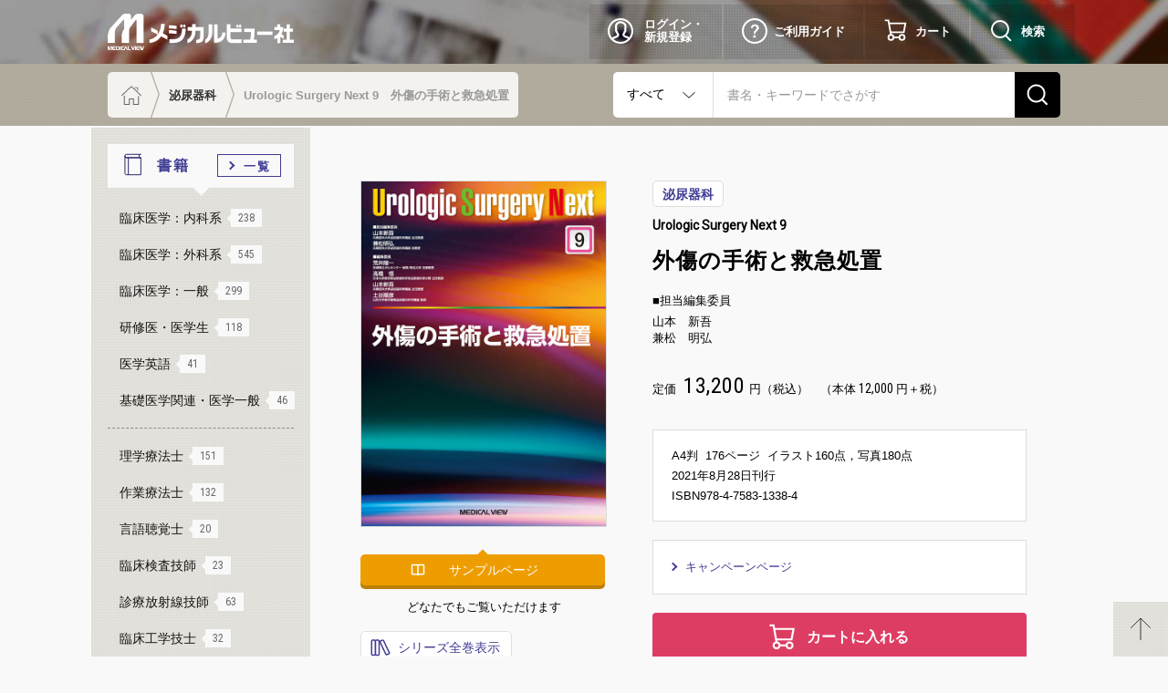

--- FILE ---
content_type: text/html; charset=UTF-8
request_url: https://www.medicalview.co.jp/catalog/ISBN978-4-7583-1338-4.html
body_size: 47750
content:
<!DOCTYPE html PUBLIC "-//W3C//DTD XHTML 1.0 Transitional//EN" "http://www.w3.org/TR/xhtml1/DTD/xhtml1-transitional.dtd">
<html xmlns="http://www.w3.org/1999/xhtml">
<head>
<meta charset="UTF-8">
<meta http-equiv="X-UA-COMPATIBLE" content="IE=edge">
<meta name="viewport" content="width=device-width">
<title>メジカルビュー社｜泌尿器科｜Urologic Surgery Next 9　外傷の手術と救急処置</title>
<!--Metadata-->
<meta name="description" content="近年めざましい進歩を遂げた泌尿器科手術の最前線を，第一線で活躍するエキスパートがオールカラーの豊富な写真・イラストとともにわかりやすく解説した『Urologic Surgery Next』シリーズ。シリーズを締めくくる第9巻は，泌尿器科臨床医として憶えておきたい外傷の手術と救急処置の手技をわかりやすく解説した専門医必携の一冊。"/>
<!--OGP-->
<meta property="og:type" content="website" />
<meta property="og:locale" content="ja_JP" />
<meta property="og:title" content="Urologic Surgery Next　9　外傷の手術と救急処置" />
<meta property="og:description" content="近年めざましい進歩を遂げた泌尿器科手術の最前線を，第一線で活躍するエキスパートがオールカラーの豊富な写真・イラストとともにわかりやすく解説した『Urologic Surgery Next』シリーズ。シリーズを締めくくる第9巻は，泌尿器科臨床医として憶えておきたい外傷の手術と救急処置の手技をわかりやすく解説した専門医必携の一冊。" />
<meta property="og:image" content="https://www.medicalview.co.jp/database/cover_image/book/ogp/ISBN978-4-7583-1338-4.png" />
<meta property="og:url" content="https://www.medicalview.co.jp/catalog/ISBN978-4-7583-1338-4.html" />
<meta property="og:site_name" content="メジカルビュー社" />

<meta name="twitter:card" content="summary_large_image" />
<meta name="twitter:url" content="https://www.medicalview.co.jp/catalog/ISBN978-4-7583-1338-4.html" />
<meta name="twitter:title" content="Urologic Surgery Next　9　外傷の手術と救急処置" />
<meta name="twitter:description" content="近年めざましい進歩を遂げた泌尿器科手術の最前線を，第一線で活躍するエキスパートがオールカラーの豊富な写真・イラストとともにわかりやすく解説した『Urologic Surgery Next』シリーズ。シリーズを締めくくる第9巻は，泌尿器科臨床医として憶えておきたい外傷の手術と救急処置の手技をわかりやすく解説した専門医必携の一冊。" />
<meta name="twitter:image:src" content="https://www.medicalview.co.jp/database/cover_image/book/ogp/ISBN978-4-7583-1338-4.png" />

<meta name="format-detection" content="telephone=no"><script type="text/javascript"><!--
  function oritatami2(id){
  	obj=(document.all)?document.all(id):((document.getElementById)?document.getElementById(id):null);
  	if(obj)	obj.style.display="block";
  }
  
  function j_cngImg(id){
  	obj=(document.all)?document.all(id):((document.getElementById)?document.getElementById(id):null);
  	if(obj)	document.jobun_img.src =(obj.style.display=="none")?"../img/books_jobun1.jpg":"../img/books_jobun2.jpg";
  }
  function m_cngImg(id){
  	obj=(document.all)?document.all(id):((document.getElementById)?document.getElementById(id):null);
  	if(obj)	document.mokuji_img.src =(obj.style.display=="none")?"../img/books_mokuji1.jpg":"../img/books_mokuji2.jpg";
  }
  //-->
</script>
<script>!function(d,s,id){var js,fjs=d.getElementsByTagName(s)[0],p=/^http:/.test(d.location)?'http':'https';if(!d.getElementById(id)){js=d.createElement(s);js.id=id;js.src=p+'://platform.twitter.com/widgets.js';fjs.parentNode.insertBefore(js,fjs);}}(document, 'script', 'twitter-wjs');</script>
<script>
  (function(i,s,o,g,r,a,m){i['GoogleAnalyticsObject']=r;i[r]=i[r]||function(){
  (i[r].q=i[r].q||[]).push(arguments)},i[r].l=1*new Date();a=s.createElement(o),
  m=s.getElementsByTagName(o)[0];a.async=1;a.src=g;m.parentNode.insertBefore(a,m)
  })(window,document,'script','//www.google-analytics.com/analytics.js','ga');
  
  ga('create', 'UA-1169880-1', 'auto');
  ga('send', 'pageview');
  
</script>

<!-- Google Tag Manager -->
<script>(function(w,d,s,l,i){w[l]=w[l]||[];w[l].push({'gtm.start':
new Date().getTime(),event:'gtm.js'});var f=d.getElementsByTagName(s)[0],
j=d.createElement(s),dl=l!='dataLayer'?'&l='+l:'';j.async=true;j.src=
'https://www.googletagmanager.com/gtm.js?id='+i+dl;f.parentNode.insertBefore(j,f);
})(window,document,'script','dataLayer','GTM-MCLVQVL');</script>
<!-- End Google Tag Manager -->

<script  src="https://code.jquery.com/jquery-3.6.0.min.js" integrity="sha256-/xUj+3OJU5yExlq6GSYGSHk7tPXikynS7ogEvDej/m4="  crossorigin="anonymous"></script>
<link rel="stylesheet" href="/assets/css/style.css">

</head>
<body id="detail">
<!-- Google Tag Manager (noscript) -->
<noscript><iframe src="https://www.googletagmanager.com/ns.html?id=GTM-MCLVQVL"
height="0" width="0" style="display:none;visibility:hidden"></iframe></noscript>
<!-- End Google Tag Manager (noscript) -->
  <!-- ヘッダー -->
  <header id="global-header">
	<section class="primary">
		<div class="logo"><a href="/">メジカルビュー社</a></div>
		<ul>
			<li class="user"><a href="/member/login01.php">ログイン・<br>新規登録</a></li>
				<li class="guide"><a href="/guide/index.php">ご利用ガイド</a></li>
			<li class="cart"><a href="/cart/cart01.php">カート</a></li>
			<li id="search_btn_1" class="search"><span><i></i><em class="open">検索</em><em class="close">閉じる</em></span></li>
			<li id="search_btn_2" class="search"><span><i></i><em class="open">検索</em><em class="close">閉じる</em></span></li>
			<li class="menu"><span><i></i><em class="open">メニュー</em><em class="close">閉じる</em></span></li>
		</ul>
	</section>
  <section class="secondary">
    <ul class="topicpath">
      <li class="home"><a href="/">ホーム</a></li>
      <li><a href="/catalog/bunyatop.php?c_no=24">泌尿器科</a></li>      <li><span>Urologic Surgery Next 9　外傷の手術と救急処置</span></li>
    </ul>
    <div id="searchform">
<form class="search" method="get" action="/catalog/list.php">
      <select name="keysel">
		<option value="2" selected>すべて</option>
		<option value="0" >書籍</option>
		<option value="1" >雑誌</option>
      </select>
      <input type="text" name="keyword" placeholder="書名・キーワードでさがす" value="">
      <input type="submit" name="search" value="検索">
    </form>
</div>  </section>
  </header>
  <!-- / ヘッダー -->
  <!--メイン-->
  <main>
    <article id="contents">
            <section class="title first">
        <ul class="state">
                                        <li><a href="/catalog/bunyatop.php?c_no=24">泌尿器科</a></li>        </ul>
        <p class="series">Urologic Surgery Next 9</p>                <h1>外傷の手術と救急処置</h1>
        <p class="sub"></p>
              </section>
      <section class="cover">
        <figure><a href="../database/cover_image/book/XX/ISBN978-4-7583-1338-4.jpg" target="_blank"><img src="../database/cover_image/book/X/ISBN978-4-7583-1338-4.jpg" alt="外傷の手術と救急処置"  /></a></figure>
        <ul class="primary">
                    
          <!-- ####### 立ち読みページSTART meclib > flipper > 表示なしとする (2016.08.01) -->
                    <li class="browse"><a href="/database/meclib/ISBN978-4-7583-1338-4/book/index.html">サンプルページ</a></li>
          <li style="width: 100%;"><p style="font-size: 13px; padding-top: 7px; text-align: center; display: block;">どなたでもご覧いただけます</p></li>
          
                    
          <!-- ####### 立ち読みページEND -->
          
                  </ul>
        <ul class="secondary">
                                                  <li class="series-all bt_seri"><a href="./series.php?id=series&code=SERI978-4-7583-1330-8">シリーズ全巻表示</a></li>
                              	
          	
                              <!-- <li class="movie"><a href="http://www.medicalview.co.jp/campaign3/uro_surg_next/index.php">キャンペーンページ</a></li> -->
                        
        </ul>
      </section>
      <section class="title">
                                <p class="author">
          <span>■担当編集委員</span>
          <span>山本　新吾<br />兼松　明弘</span>
        </p>
                      </section>
            <section class="purchase">
                <div class="price">定価  <b>13,200</b>円（税込）　（本体<em>12,000</em>円＋税）</div>
              </section>

      <section class="data">
        <ul>
                              <li>A4判&nbsp;&nbsp;176ページ&nbsp;&nbsp;イラスト160点，写真180点</li>
                                        <li>2021年8月28日刊行</li>
                              <li>ISBN978-4-7583-1338-4</li>
                              
        </ul>
      </section>
      
            <section class="data">
        <ul>
                              <li><a href="http://www.medicalview.co.jp/campaign3/uro_surg_next/index.php" class="arrow">キャンペーンページ</a></li>
                            </ul>
      </section>
       
      <section class="purchase">
                <div class="cart"><a href="../cart/cart01.php?id=add&isbn=ISBN978-4-7583-1338-4">カートに入れる</a></div>
                                <div class="ebook">
          <h2>電子版</h2>
          <ul>
                                    <li class="bt_ebook_isyojp"><a href="https://store.isho.jp/search/detail/pisbn/9784758313384" target="_blank">　　医書.jp　　</a></li>
                                                                                                                        <li class="bt_ebook_m2"><a href="http://ebookstore.m2plus.com/mproducts/9784758313384.html" target="_blank">m3.com電子書籍</a></li>
                                                                                  </ul>
        </div>
              </section>
      <hr class="sp">
      <section class="comment">
        <h2 class="bkread">憶えておきたい泌尿器外傷の手術と救急処置を豊富なイラストでエキスパートが解説！</h2>
        <p>近年めざましい進歩を遂げた泌尿器科手術の最前線を，第一線で活躍するエキスパートがオールカラーの豊富な写真・イラストとともにわかりやすく解説した『Urologic Surgery Next』シリーズ。<br />シリーズを締めくくる第9巻は，泌尿器科臨床医として憶えておきたい外傷の手術と救急処置の手技をわかりやすく解説した専門医必携の一冊。</p>
      </section>


            <section class="data">
        <p class="author">
          <span>■シリーズ編集委員<br />荒井陽一／髙橋　悟／山本新吾／土谷順彦</span>
        </p>
      </section>
      <!--henshuboxここまで-->
            <section class="social-button">
        <ul>
          <li><iframe src="//www.facebook.com/plugins/like.php?href=https%3A%2F%2Fwww.medicalview.co.jp%2Fcatalog%2FISBN978-4-7583-1338-4.html&amp;send=false&amp;layout=button&amp;width=75&amp;show_faces=false&amp;font&amp;colorscheme=light&amp;action=like&amp;height=22" scrolling="no" frameborder="0" style="border:none; overflow:hidden; width:75px; height:22px;" allowTransparency="true"></iframe></li>
          <li>
            <div style="width:70px;"><a href="https://twitter.com/share" class="twitter-share-button" data-lang="ja" data-count="none">ツイート</a></div>
          </li>
        </ul>
      </section>

      
            <hr>
            <section class="jobun show">
        <h2>序文</h2>
        <div class="text">
          「Urologic Surgery Next」シリーズ　刊行にあたって<br /><br />　近年の泌尿器科手術の進化はめざましい。既に普及しているエンドウロロジー，腹腔鏡手術は，機器の進歩と相まってさらに洗練されてきた。近年，手術支援ロボットの導入により泌尿器科手術はさらに大きく変貌した。前立腺全摘術の多くがロボット支援下に行われ，腎部分切除術や膀胱全摘術にも適応が拡大されてきている。このような背景を踏まえて，現在の泌尿器科手術の実際をまとめた新たな手術シリーズとして「Urologic Surgery Next」シリーズを刊行することとなった。<br />　本シリーズでは，これまで「Urologic Surgery」シリーズ全12巻（2000〜2002年），「新Urologic Surgery」シリーズ全8巻（2009〜2011年）が刊行され，いずれも好評を得てきた。最初のシリーズの刊行は泌尿器腹腔鏡手術の多くが保険収載されていなかった時期であり，第1巻としてエンドウロロジー，第2 巻として泌尿器腹腔鏡手術が上梓されている。次の新シリーズは臓器別・疾患別の構成となり，低侵襲手術の普及を反映して，各巻にエンドウロロジー，腹腔鏡手術，開放手術が併記して解説されている。<br />　前シリーズ刊行後の2012年は，ロボット支援腹腔鏡下前立腺全摘術が保険収載され，文字通り本邦におけるロボット手術元年となった。その後のロボット手術の普及は急速であり，標準手術の一つとして定着している。腹腔鏡手術においては，泌尿器腹腔鏡技術認定制度の発足後10年以上が経過し，より洗練された標準術式として進化してきた。細径尿管鏡の開発などによりエンドウロロジーもさらに進化を遂げている。今後，手術開発と教育は新たな局面を迎えていると言えよう。<br />　今回，シリーズ3作目として発刊される「Urologic Surgery Next」シリーズでは，最近の手術の進歩を踏まえ，以下の編集方針にて企画された。<br />1 . Urologic Surgeryシリーズの中でも進化した術式を重点的に解説する。<br />2 . 主にアプローチ別に構成し，必要な解剖，基本手技，トラブルシューティングなどを充実させる。<br />3 . 主要な術式では，テーマ・ポイントを絞った手術手技の解説を設ける。<br />4 . オープンサージャリーを一つの巻にまとめ，到達法，代表的な術式，血管処理，などを詳述する。<br />5 . これまでのシリーズと同様に，イラストを駆使して視覚的にわかりやすい記述とする。<br />　執筆は第一線で活躍されておられる若手の術者にお願いした。本シリーズが多くの泌尿器外科医の日々の研鑽に役立てられることを願っている。<br /><br />2018年3月<br />編集委員 <br />荒井陽一<br />髙橋　悟<br />山本新吾<br />土谷順彦<br /><br />--------------------------<br /><br />序文<br /><br />　Urologic Surgery Next No.9では「外傷の手術と救急処置」をテーマに，それぞれの分野の「超」エキスパートに依頼し，ご執筆いただいた。<br />　尿路性器の損傷はスポーツ，レジャー，仕事中など生活のあらゆる場面で起こりうる。転落事故や交通事故においては複数の臓器損傷のひとつとして認められるケースも多く，救急医，整形外科医，消化管外科医など他科との連携が重要な疾患である。<br />　外傷のほとんどのケースで，一刻の躊躇も許されない迅速な対応が要求されるが，その最初の一手としての処置を誤ってしまうと，その後の治療経過に大きな不利益をもたらしてしまうことも少なくなく，正確な知識と技量が必須と考えられる。そういう意味で，他巻でも同様ではあるが，本巻を参照されるときには是非とも各チャプターのカラム「DONOT」を見逃さずに，熟読してから実技に取りかかっていただきたい。<br />　特に従来比較的安易に尿道狭窄に対して繰り返されていた内尿道切開やブジーなどの経尿道的アプローチの適応はごく限られていることにも警鐘を鳴らしたい。尿道狭窄の治療は開放手術による尿道形成術のほうが，短期・長期ともに成績も優れていることが明らかとなっており，本巻では，尿道外傷とその手術方法について，総論，経陰茎的アプローチ（亀頭部・陰茎部），経会陰的アプローチ（球部・膜様部），経恥骨後式アプローチ（膜様部重症例）にわたって，詳細に解説いただいた。泌尿器科医向けに尿道外傷についてここまで充実した内容を記載している日本語書籍はいままでになかったはずである。<br />　本巻に収められているあらゆるパターンの尿路損傷を経験している泌尿器科医師はおそらく皆無，またはかなり特殊な環境で医療に従事されているごく少数であろうため，本巻を貴医局に是非一冊は常備しておくことをお薦めしたい。<br /><br />2021年7月<br />山本新吾<br />兼松明弘        </div>
        <div class="toggle-full-text">全文表示する</div>
        <div class="toggle-close-text">閉じる</div>
      </section>
      		
                  <section class="mokuji">
        <h2>目次</h2>
        <div class="text">I 腎外傷の手術と救急処置<br />　腎外傷の総論　　柳　雅人<br />　腎外傷に対するIVR　　小林　薫，山門亨一郎<br />　内視鏡的手技による腎出血の診断と治療　　和田里章悟，荒木元朗，那須保友<br /><br />Ⅱ 尿管損傷の手術　　安達尚宣<br /><br />Ⅲ 膀胱破裂の診断と治療　　井上幸治<br /><br />Ⅳ 尿道外傷の手術と尿道再建術<br />　尿道直腸瘻閉鎖術　　吉村耕治<br />　尿道外傷の診断と治療（総論）　　尾島健一郎，堀口明男<br />　尿道外傷（亀頭部・陰茎部）の手術　　新地祐介，堀口明男<br />　尿道形成術（球部・膜様部）　　兼松明弘<br />　経恥骨式アプローチによる後部尿道形成術　　加藤晴朗<br /><br />Ⅴ 陰嚢・精巣，陰茎の手術<br />　陰嚢・精巣外傷の手術　　八木橋祐亮<br />　陰茎外傷の診断・治療　　八木橋祐亮<br />　陰茎再建術　　篠原信雄<br />　フルニエ壊疽の診断・手術　　亀井　潤</div>
        <div class="toggle-full-text">全文表示する</div>
        <div class="toggle-close-text">閉じる</div>
      </section>
            <!-- 関連するオススメ書籍 -->
       
                  <!--naiyoboxここまで-->
      <!-- 関連するお勧め書籍 -->
            <!-- 最近チェックした書籍・雑誌 -->
          </article>
    <!-- /#contents -->
    <!-- サイドバー -->
    <aside id="sidebar">
    <nav class="book">
      <h2>書籍<a href="/catalog/bkichiran.php" class="book_all"><span>一覧</span></a></h2>
      <ul class="category">
      <li>
        <span>臨床医学：内科系<em>-</em></span>
            <ul class="sub">
              <li><a href="/catalog/bunyatop.php?c_no=1">内科一般<em>-</em></a></li>
              <li><a href="/catalog/bunyatop.php?c_no=2">呼吸器内科<em>-</em></a></li>
              <li><a href="/catalog/bunyatop.php?c_no=3">循環器内科<em>-</em></a></li>
              <li><a href="/catalog/bunyatop.php?c_no=4">消化器内科<em>-</em></a></li>
              <li><a href="/catalog/bunyatop.php?c_no=5">血液・造血器<em>-</em></a></li>
              <li><a href="/catalog/bunyatop.php?c_no=6">腎臓・透析<em>-</em></a></li>
              <li><a href="/catalog/bunyatop.php?c_no=7">脳神経内科・精神医学<em>-</em></a></li>
              <li><a href="/catalog/bunyatop.php?c_no=8">内分泌・代謝／糖尿病<em>-</em></a></li>
              <li><a href="/catalog/bunyatop.php?c_no=9">感染症<em>-</em></a></li>
              <li><a href="/catalog/bunyatop.php?c_no=10">アレルギー・膠原病・リウマチ<em>-</em></a></li>
              <li><a href="/catalog/bunyatop.php?c_no=11">皮膚科<em>-</em></a></li>
              <li><a href="/catalog/bunyatop.php?c_no=12">小児科・新生児<em>-</em></a></li>
              <li><a href="/catalog/bunyatop.php?c_no=13">老年医学<em>-</em></a></li>
            </ul>
        </li>
       <li>
        <span>臨床医学：外科系<em>-</em></span>
            <ul class="sub">
              <li><a href="/catalog/bunyatop.php?c_no=14">外科一般<em>-</em></a></li>
              <li><a href="/catalog/bunyatop.php?c_no=15">脳神経外科<em>-</em></a></li>
              <li><a href="/catalog/bunyatop.php?c_no=16">心臓血管外科<em>-</em></a></li>
              <li><a href="/catalog/bunyatop.php?c_no=17">胸部外科・呼吸器外科<em>-</em></a></li>
              <li><a href="/catalog/bunyatop.php?c_no=18">消化器外科<em>-</em></a></li>
              <li><a href="/catalog/bunyatop.php?c_no=19">整形外科<em>-</em></a></li>
              <li><a href="/catalog/bunyatop.php?c_no=20">産婦人科・周産期医学<em>-</em></a></li>
              <li><a href="/catalog/bunyatop.php?c_no=21">小児外科<em>-</em></a></li>
              <li><a href="/catalog/bunyatop.php?c_no=22">眼科<em>-</em></a></li>
              <li><a href="/catalog/bunyatop.php?c_no=23">耳鼻咽喉科<em>-</em></a></li>
              <li><a href="/catalog/bunyatop.php?c_no=24">泌尿器科<em>-</em></a></li>
              <li><a href="/catalog/bunyatop.php?c_no=25">形成外科<em>-</em></a></li>
              <li><a href="/catalog/bunyatop.php?c_no=26">麻酔科<em>-</em></a></li>
            </ul>
        </li>
       <li>
        <span>臨床医学：一般<em>-</em></span>
            <ul class="sub">
              <li><a href="/catalog/bunyatop.php?c_no=27">救急医学・集中医療<em>-</em></a></li>
              <li><a href="/catalog/bunyatop.php?c_no=28">画像医学・放射線医学<em>-</em></a></li>
              <li><a href="/catalog/bunyatop.php?c_no=29">総合診療・プライマリケア<em>-</em></a></li>
              <li><a href="/catalog/bunyatop.php?c_no=30">リハビリテーション医学<em>-</em></a></li>
              <li><a href="/catalog/bunyatop.php?c_no=31">診断学<em>-</em></a></li>
              <li><a href="/catalog/bunyatop.php?c_no=32">臨床検査<em>-</em></a></li>
              <li><a href="/catalog/bunyatop.php?c_no=33">癌・腫瘍・緩和ケア<em>-</em></a></li>
              <li><a href="/catalog/bunyatop.php?c_no=34">薬物療法<em>-</em></a></li>
              <li><a href="/catalog/bunyatop.php?c_no=35">輸液・輸血<em>-</em></a></li>
              <li><a href="/catalog/bunyatop.php?c_no=36">臨床医学一般<em>-</em></a></li>
            </ul>
        </li>

        <li>
          <span>研修医・医学生<em>-</em></span>
          <ul class="sub">
              <li><a href="/catalog/bunyatop.php?c_no=37">研修医向け<em>-</em></a></li>
              <li><a href="/catalog/bunyatop.php?c_no=38">医学生向け<em>-</em></a></li>
          </ul>
        </li>
        <li>
          <span>医学英語<em>-</em></span>
          <ul class="sub">
            <li><a href="/catalog/bunyatop.php?c_no=39">医学英語<em>-</em></a></li>
          </ul>
        </li>
        <li>
          <span>基礎医学関連・医学一般<em>-</em></span>
          <ul class="sub">
              <li><a href="/catalog/bunyatop.php?c_no=40">基礎医学関連<em>-</em></a></li>
              <li><a href="/catalog/bunyatop.php?c_no=41">医学一般<em>-</em></a></li>
          </ul>
        </li>
        <li><a href="/catalog/bunyatop.php?c_no=42">理学療法士<em>-</em></a></li>
        <li><a href="/catalog/bunyatop.php?c_no=43">作業療法士<em>-</em></a></li>
        <li><a href="/catalog/bunyatop.php?c_no=44">言語聴覚士<em>-</em></a></li>
        <li><a href="/catalog/bunyatop.php?c_no=45">臨床検査技師<em>-</em></a></li>
        <li><a href="/catalog/bunyatop.php?c_no=46">診療放射線技師<em>-</em></a></li>
        <li><a href="/catalog/bunyatop.php?c_no=47">臨床工学技士<em>-</em></a></li>
        <li><a href="/catalog/bunyatop.php?c_no=48">看護師<em>-</em></a></li>
        <li><a href="/catalog/bunyatop.php?c_no=49">糖尿病療養指導士<em>-</em></a></li>
        <li><a href="/catalog/bunyatop.php?c_no=50">柔道整復師<em>-</em></a></li>
        <li><a href="/catalog/bunyatop.php?c_no=51">薬学<em>-</em></a></li>

      </ul>
      <ul class="banner">
        <li class="textbook"><a href="/textbook/">教科書・サブテキスト</a></li>
        <li class="book-dl"><a href="/textbook_download/">教科書採用特典ページ</a></li>
      </ul>
    </nav>
    <nav class="journal">
      <h2>雑誌</h2>
      <ul class="category">
		<li><a href="/catalog/jnoya.php?id=parent&code=SERIE978-M-17541-1997">Heart View</a></li>
		<li><a href="/catalog/jnoya.php?id=parent&code=SERIE978-M-09471-1996">臨床画像</a></li>
		<li><a href="/catalog/jnoya.php?id=parent&code=SERIE978-M-12363-1996">関節外科</a></li>
		<li><a href="/catalog/jnoya.php?id=parent&code=SERIE978-M-18611-1996">Mebio</a></li>
      </ul>
      <ul class="banner">
        <li class="subscription"><a href="/jnnenkan/">年間購読のご案内</a></li>
        <li class="advertising"><a href="/advertising/">広告掲載のお問い合わせ</a></li>
      </ul>
    </nav>
<!--
    <div class="tw-timeline">
	    <a class="twitter-timeline" href="https://twitter.com/MV_eigyo" data-lang="en" data-tweet-limit="3" data-width="100%" data-height="400">Tweets by @MV_eigyo</a> <script async src="https://platform.twitter.com/widgets.js" charset="utf-8"></script>
    </div>
-->
    <nav class="other">
      <ul class="banner">
        <li class="e-service"><a href="/sns/">メジカルビュー社のSNS</a></li>
      </ul>
    </nav>

    <nav class="other">
      <ul class="banner">
        <li class="campaign"><a href="/campaign/">キャンペーン</a></li>
        <li class="e-service"><a href="/eservice/">電子系サービス</a></li>
        <li class="mailnews"><a href="/mailnews/mailnews01.php">メールニュース登録</a></li>
      </ul>
    </nav>
    <nav class="other">
      <ul class="banner">
        <li class="mokuroku"><a href="/mokuroku/">目録・カタログ</a></li>
        <li class="campaign"><a href="/campaign/stedmans/">ステッドマン医学辞典<br />ラインアップ</a></li>
      </ul>
    </nav>
    <nav class="other">
      <ul class="banner">
        <li class="jobinfo"><a href="/jobinfo/index.php">求人情報</a></li>
      </ul>
    </nav>

  </aside>
  <!-- /#sidebar -->  </main>
  <!-- / メイン -->
  <!--フッター-->

  <footer id="global-footer">
	<div class="back-to-top">ページトップへ</div>
	<section class="social">
		<div class="tw_fb"><a href="/sns/index.php">メジカルビュー社のSNS</a></div>
		<div class="line-stamp"><a href="https://store.line.me/stickershop/product/3500220/" target="_blank">メジカルビュー社LINEスタンプ</a></div>
	</section>
	<nav>
		<ul>
			<li><a href="/mailform/">お問い合わせ</a></li>
			<li><a href="/guide/bkshop.php">取り扱い書店</a></li>
			<li><a href="/quotation/">著作物の引用他</a></li>
			<li><a href="/corrigenda/">正誤表</a></li>
		</ul>
		<ul>
			<li><a href="/corporate/">会社案内</a></li>
			<li><a href="/jobinfo/index.php">求人情報</a></li>
			<li><a href="/privacypolicy/">個人情報保護方針</a></li>
			<li><a href="/socialpolicy/">ソーシャルメディアポリシー</a></li>
			<li><a href="/guide/kiyaku.php">利用規約</a></li>
			<li><a href="/guide/tokutei.php">特定商取引について</a></li>		
		</ul>
	</nav>
	<div class="copyright">&copy; 2000 MEDICAL VIEW CO.,LTD.</div>
</footer><!-- /#global-footer -->

<div id="nav-modal">
	<div class="bg"></div>

	<div id="nav-modal-search">
    <form class="search" method="get" action="/catalog/list.php">
      <select name="keysel">
		<option value="2" selected>すべて</option>
		<option value="0" >書籍</option>
		<option value="1" >雑誌</option>
      </select>
      <input type="text" name="keyword" placeholder="書名・キーワードでさがす" value="">
      <input type="submit" name="search" value="検索">
    </form>
		<hr>
		<section class="directory">
			<nav class="book">
				<h2>書籍</h2>
				<ul class="category">
					<li>
				         <span>臨床医学：内科系</span>
				            <ul class="sub">
				              <li><a href="/catalog/bunyatop.php?c_no=1">内科一般</a></li>
				              <li><a href="/catalog/bunyatop.php?c_no=2">呼吸器内科</a></li>
				              <li><a href="/catalog/bunyatop.php?c_no=3">循環器内科</a></li>
				              <li><a href="/catalog/bunyatop.php?c_no=4">消化器内科</a></li>
				              <li><a href="/catalog/bunyatop.php?c_no=5">血液・造血器</a></li>
				              <li><a href="/catalog/bunyatop.php?c_no=6">腎臓・透析</a></li>
				              <li><a href="/catalog/bunyatop.php?c_no=7">脳神経内科・精神医学</a></li>
				              <li><a href="/catalog/bunyatop.php?c_no=8">内分泌・代謝／糖尿病</a></li>
				              <li><a href="/catalog/bunyatop.php?c_no=9">感染症</a></li>
				              <li><a href="/catalog/bunyatop.php?c_no=10">アレルギー・膠原病・リウマチ</a></li>
				              <li><a href="/catalog/bunyatop.php?c_no=11">皮膚科</a></li>
				              <li><a href="/catalog/bunyatop.php?c_no=12">小児科・新生児</a></li>
				              <li><a href="/catalog/bunyatop.php?c_no=13">老年医学</a></li>
				            </ul>
				        </li>
				        <li>
				          <span>臨床医学：外科系</span>
				          <ul class="sub">
				              <li><a href="/catalog/bunyatop.php?c_no=14">外科一般</a></li>
				              <li><a href="/catalog/bunyatop.php?c_no=15">脳神経外科</a></li>
				              <li><a href="/catalog/bunyatop.php?c_no=16">心臓血管外科</a></li>
				              <li><a href="/catalog/bunyatop.php?c_no=17">胸部外科・呼吸器外科</a></li>
				              <li><a href="/catalog/bunyatop.php?c_no=18">消化器外科</a></li>
				              <li><a href="/catalog/bunyatop.php?c_no=19">整形外科</a></li>
				              <li><a href="/catalog/bunyatop.php?c_no=20">産婦人科・周産期医学</a></li>
				              <li><a href="/catalog/bunyatop.php?c_no=21">小児外科</a></li>
				              <li><a href="/catalog/bunyatop.php?c_no=22">眼科</a></li>
				              <li><a href="/catalog/bunyatop.php?c_no=23">耳鼻咽喉科</a></li>
				              <li><a href="/catalog/bunyatop.php?c_no=24">泌尿器科</a></li>
				              <li><a href="/catalog/bunyatop.php?c_no=25">形成外科</a></li>
				              <li><a href="/catalog/bunyatop.php?c_no=26">麻酔科</a></li>
				            </ul>
				        </li>
				        <li>
				          <span>臨床医学：一般</span>
				          <ul class="sub">
				              <li><a href="/catalog/bunyatop.php?c_no=27">救急医学・集中医療</a></li>
				              <li><a href="/catalog/bunyatop.php?c_no=28">画像医学・放射線医学</a></li>
				              <li><a href="/catalog/bunyatop.php?c_no=29">総合診療・プライマリケア</a></li>
				              <li><a href="/catalog/bunyatop.php?c_no=30">リハビリテーション医学</a></li>
				              <li><a href="/catalog/bunyatop.php?c_no=31">診断学</a></li>
				              <li><a href="/catalog/bunyatop.php?c_no=32">臨床検査</a></li>
				              <li><a href="/catalog/bunyatop.php?c_no=33">癌・腫瘍・緩和ケア</a></li>
				              <li><a href="/catalog/bunyatop.php?c_no=34">薬物療法</a></li>
				              <li><a href="/catalog/bunyatop.php?c_no=35">輸液・輸血</a></li>
				              <li><a href="/catalog/bunyatop.php?c_no=36">臨床医学一般</a></li>
				            </ul>
				        </li>
				        <li>
				          <span>研修医・医学生</span>
				          <ul class="sub">
				              <li><a href="/catalog/bunyatop.php?c_no=37">研修医向け</a></li>
				              <li><a href="/catalog/bunyatop.php?c_no=38">医学生向け</a></li>
				          </ul>
				        </li>
				        <li><a href="/catalog/bunyatop.php?c_no=39">医学英語</a></li>
				        <li>
				          <span>基礎医学関連・医学一般</span>
				          <ul class="sub">
				              <li><a href="/catalog/bunyatop.php?c_no=40">基礎医学関連</a></li>
				              <li><a href="/catalog/bunyatop.php?c_no=41">医学一般</a></li>
				          </ul>
				        </li>
				</ul>
				<ul class="category">
				        <li><a href="/catalog/bunyatop.php?c_no=42">理学療法士</a></li>
				        <li><a href="/catalog/bunyatop.php?c_no=43">作業療法士</a></li>
				        <li><a href="/catalog/bunyatop.php?c_no=44">言語聴覚士</a></li>
				        <li><a href="/catalog/bunyatop.php?c_no=45">臨床検査技師</a></li>
				        <li><a href="/catalog/bunyatop.php?c_no=46">診療放射線技師</a></li>
				        <li><a href="/catalog/bunyatop.php?c_no=47">臨床工学技士</a></li>
				        <li><a href="/catalog/bunyatop.php?c_no=48">看護師</a></li>
				        <li><a href="/catalog/bunyatop.php?c_no=49">糖尿病療養指導士</a></li>
				        <li><a href="/catalog/bunyatop.php?c_no=50">柔道整復師</a></li>
				        <li><a href="/catalog/bunyatop.php?c_no=51">薬学</a></li>
				</ul>
				<ul class="category">
					<li><a href="/textbook/">教科書・サブテキスト</a></li>
				</ul>
			</nav>
			<nav class="journal">
				<h2>雑誌</h2>
				<ul class="category">
					<li><a href="/catalog/jnoya.php?id=parent&code=SERIE978-M-17541-1997">Heart View</a></li>
					<li><a href="/catalog/jnoya.php?id=parent&code=SERIE978-M-09471-1996">臨床画像</a></li>
					<li><a href="/catalog/jnoya.php?id=parent&code=SERIE978-M-12363-1996">関節外科</a></li>
					<li><a href="/catalog/jnoya.php?id=parent&code=SERIE978-M-18611-1996">Mebio</a></li>
				</ul>
			</nav>
		</section>
	</div>
	
	<div id="nav-modal-menu">
	<nav class="book">
		<h2>書籍</h2>
			<ul class="second">
				<li><span>臨床医学</span>
					<ul class="third">
				              <li><a href="/catalog/bunyatop.php?c_no=1">内科一般</a></li>
				              <li><a href="/catalog/bunyatop.php?c_no=2">呼吸器内科</a></li>
				              <li><a href="/catalog/bunyatop.php?c_no=3">循環器内科</a></li>
				              <li><a href="/catalog/bunyatop.php?c_no=4">消化器内科</a></li>
				              <li><a href="/catalog/bunyatop.php?c_no=5">血液・造血器</a></li>
				              <li><a href="/catalog/bunyatop.php?c_no=6">腎臓・透析</a></li>
				              <li><a href="/catalog/bunyatop.php?c_no=7">脳神経内科・精神医学</a></li>
				              <li><a href="/catalog/bunyatop.php?c_no=8">内分泌・代謝／糖尿病</a></li>
				              <li><a href="/catalog/bunyatop.php?c_no=9">感染症</a></li>
				              <li><a href="/catalog/bunyatop.php?c_no=10">アレルギー・膠原病・リウマチ</a></li>
				              <li><a href="/catalog/bunyatop.php?c_no=11">皮膚科</a></li>
				              <li><a href="/catalog/bunyatop.php?c_no=12">小児科・新生児</a></li>
				              <li><a href="/catalog/bunyatop.php?c_no=13">老年医学</a></li>
				              <li class="bg2"><a href="/catalog/bunyatop.php?c_no=14">外科一般</a></li>
				              <li class="bg2"><a href="/catalog/bunyatop.php?c_no=15">脳神経外科</a></li>
				              <li class="bg2"><a href="/catalog/bunyatop.php?c_no=16">心臓血管外科</a></li>
				              <li class="bg2"><a href="/catalog/bunyatop.php?c_no=17">胸部外科・呼吸器外科</a></li>
				              <li class="bg2"><a href="/catalog/bunyatop.php?c_no=18">消化器外科</a></li>
				              <li class="bg2"><a href="/catalog/bunyatop.php?c_no=19">整形外科</a></li>
				              <li class="bg2"><a href="/catalog/bunyatop.php?c_no=20">産婦人科・周産期医学</a></li>
				              <li class="bg2"><a href="/catalog/bunyatop.php?c_no=21">小児外科</a></li>
				              <li class="bg2"><a href="/catalog/bunyatop.php?c_no=22">眼科</a></li>
				              <li class="bg2"><a href="/catalog/bunyatop.php?c_no=23">耳鼻咽喉科</a></li>
				              <li class="bg2"><a href="/catalog/bunyatop.php?c_no=24">泌尿器科</a></li>
				              <li class="bg2"><a href="/catalog/bunyatop.php?c_no=25">形成外科</a></li>
				              <li class="bg2"><a href="/catalog/bunyatop.php?c_no=26">麻酔科</a></li>
				              <li><a href="/catalog/bunyatop.php?c_no=27">救急医学・集中医療</a></li>
				              <li><a href="/catalog/bunyatop.php?c_no=28">画像医学・放射線医学</a></li>
				              <li><a href="/catalog/bunyatop.php?c_no=29">総合診療・プライマリケア</a></li>
				              <li><a href="/catalog/bunyatop.php?c_no=30">リハビリテーション医学</a></li>
				              <li><a href="/catalog/bunyatop.php?c_no=31">診断学</a></li>
				              <li><a href="/catalog/bunyatop.php?c_no=32">臨床検査</a></li>
				              <li><a href="/catalog/bunyatop.php?c_no=33">癌・腫瘍・緩和ケア</a></li>
				              <li><a href="/catalog/bunyatop.php?c_no=34">薬物療法</a></li>
				              <li><a href="/catalog/bunyatop.php?c_no=35">輸液・輸血</a></li>
				              <li><a href="/catalog/bunyatop.php?c_no=36">臨床医学一般</a></li>
					</ul>
				</li>
				<li><span>研修医・医学生</span>
					<ul class="third">
				              <li><a href="/catalog/bunyatop.php?c_no=37">研修医向け</a></li>
				              <li><a href="/catalog/bunyatop.php?c_no=38">医学生向け</a></li>
					</ul>
				</li>
				<li><span>医学英語</span>
					<ul class="third">
				            <li><a href="/catalog/bunyatop.php?c_no=39">医学英語</a></li>
					</ul>
				</li>
				<li><span>基礎医学関連・医学一般</span>
					<ul class="third">
				              <li><a href="/catalog/bunyatop.php?c_no=40">基礎医学関連</a></li>
				              <li><a href="/catalog/bunyatop.php?c_no=41">医学一般</a></li>
					</ul>
				</li>
				<li>
					<ul class="third">
					        <li><a href="/catalog/bunyatop.php?c_no=42">理学療法士</a></li>
					        <li><a href="/catalog/bunyatop.php?c_no=43">作業療法士</a></li>
					        <li><a href="/catalog/bunyatop.php?c_no=44">言語聴覚士</a></li>
					        <li><a href="/catalog/bunyatop.php?c_no=45">臨床検査技師</a></li>
					        <li><a href="/catalog/bunyatop.php?c_no=46">診療放射線技師</a></li>
					        <li><a href="/catalog/bunyatop.php?c_no=47">臨床工学技士</a></li>
					        <li><a href="/catalog/bunyatop.php?c_no=48">看護師</a></li>
					        <li><a href="/catalog/bunyatop.php?c_no=49">糖尿病療養指導士</a></li>
					        <li><a href="/catalog/bunyatop.php?c_no=50">柔道整復師</a></li>
					</ul>
				</li>
				<li><span>薬学</span>
					<ul class="third">
				            <li><a href="/catalog/bunyatop.php?c_no=51">薬学</a></li>
					</ul>
				</li>
			</ul>
			
      <ul class="banner">
        <li class="textbook"><a href="/textbook/">教科書・サブテキスト</a></li>
        <li class="book-dl"><a href="/textbook_download/">教科書採用特典</a></li>
      </ul>
		</nav>
		<nav class="journal">
			<h2>雑誌</h2>
			<ul class="second">
				<li>
					<ul class="third">
						<li><a href="/catalog/jnoya.php?id=parent&code=SERIE978-M-17541-1997">Heart View</a></li>
						<li><a href="/catalog/jnoya.php?id=parent&code=SERIE978-M-09471-1996">臨床画像</a></li>
						<li><a href="/catalog/jnoya.php?id=parent&code=SERIE978-M-12363-1996">関節外科</a></li>
						<li><a href="/catalog/jnoya.php?id=parent&code=SERIE978-M-18611-1996">Mebio</a></li>
					</ul>
					<ul class="banner">
		        <li class="subscription"><a href="/jnnenkan/">年間購読のご案内</a></li>
		        <li class="advertising"><a href="/advertising/">広告掲載のお問い合わせ</a></li>
		      </ul>
				</li>	
			</ul>
		</nav>
		
		<nav>
			<ul class="second">
				<li>
					<ul class="banner">
		        <li class="campaign"><a href="/campaign/">キャンペーン</a></li>
		        <li class="e-service"><a href="/eservice/">電子系サービス</a></li>
		        <li class="mailnews"><a href="/mailnews/mailnews01.php">メールニュース登録</a></li>
		      </ul>
				</li>	
			</ul>
		</nav>
		<nav>
			<ul class="second">
				<li>
					<ul class="banner">
		        <li class="mokuroku"><a href="/mokuroku/">目録・カタログ</a></li>
		        <li class="campaign"><a href="/campaign/stedmans/">ステッドマン医学辞典ラインアップ</a></li>
		      </ul>
				</li>	
			</ul>
		</nav>
		<nav>
			<ul class="second">
				<li>
					<ul class="banner">
		        <li class="jobinfo"><a href="/jobinfo/index.php">求人情報</a></li>
		      </ul>
				</li>	
			</ul>
		</nav>
	</div>
</div><!-- /#nav-modal -->

<script src="/assets/js/main.min.js"></script>
<script src="/assets/js/login.js"></script>
<script src="/assets/js/sidebar.js"></script>
<script src="/assets/js/viewport.js"></script>
<script src="https://cdn.jsdelivr.net/npm/lazyload@2.0.0-rc.2/lazyload.min.js"></script>
<script>  
$(function() {
    $('img.lazyload').lazyload({
        effect : 'fadeIn',
        effect_speed: 2000
    });
});  
</script>

<div id="fb-root"></div>
<script>(function(d, s, id) {
  var js, fjs = d.getElementsByTagName(s)[0];
  if (d.getElementById(id)) return;
  js = d.createElement(s); js.id = id;
  js.src = "//connect.facebook.net/ja_JP/sdk.js#xfbml=1&version=v2.4";
  fjs.parentNode.insertBefore(js, fjs);
}(document, 'script', 'facebook-jssdk'));</script>
<script>!function(d,s,id){var js,fjs=d.getElementsByTagName(s)[0],p=/^http:/.test(d.location)?'http':'https';if(!d.getElementById(id)){js=d.createElement(s);js.id=id;js.src=p+'://platform.twitter.com/widgets.js';fjs.parentNode.insertBefore(js,fjs);}}(document, 'script', 'twitter-wjs');</script>

  <script src="/assets/js/slider.js"></script>
<script> 

$(".jobun .toggle-close-text").on('click',function(){
	$(".jobun").removeClass("show");
	$(".jobun").height("100px")
});

$(".shohyo .toggle-close-text").on('click',function(){
	$(".shohyo").removeClass("show");
	$(".shohyo").height("100px")
});

$(".mokuji .toggle-close-text").on('click',function(){
	$(".mokuji").removeClass("show");
	$(".mokuji").height("100px")
});
</script>

<script>
//変数の設定
var $body = $('body');

//スクロール量を保存
var scrollTop;

//スクロールを固定
function bodyFixedOn() {
  scrollTop = $(window).scrollTop();
  
  $body.css({
    position: 'fixed',
    top: -scrollTop
  });
}

//スクロールの固定を解除
function bodyFixedOff() {
  $body.css({
    position: '',
    top: ''
  });
  
  $(window).scrollTop(scrollTop);
}	

$(function () {
  $('#openModal').click(function(){
      $('#modalArea').fadeIn();
      bodyFixedOn();
  });
  $('#closeModal , #modalBg').click(function(){
    $('#modalArea').fadeOut();
    bodyFixedOff();
  });
});
</script>

<div>

<!-- メイン -->
<style>
main.modal {
   width: auto;
}
main.modal article#contents {
    width: 100%;
    padding: 15px 15px;
}

/* モーダルCSS */
.modalArea {
  display: none;
  position: fixed;
  z-index: 10000; /*サイトによってここの数値は調整 */
  top: 0;
  left: 0;
  width: 100%;
  height: 100%;
}

.modalBg {
  width: 100%;
  height: 100%;
  background-color: rgba(30,30,30,0.9);
}

.modalWrapper {
  position: absolute;
  top: 50%;
  left: 50%;
  transform:translate(-50%,-50%);
  width: 90%;
  max-width: 700px;
  padding: 10px 30px;
  background-color: #fff;
  height : 90%;
  overflow : auto;
}

.closeModal {
  position: absolute;
  top: 0;
  right: 0;
  width: 40px;
  height: 40px;
  cursor: pointer;
  background: rgba(223,178,43,1.0);
}

.closeModal::before, .closeModal::after {
  content: "";
  position: absolute;
  top: 50%;
  left: 50%;
  width: 2px;
  height: 25px;
  background: #fff; /* バツ印の色 */
}
 
.closeModal::before {
  transform: translate(-50%,-50%) rotate(45deg);
}
 
.closeModal::after {
  transform: translate(-50%,-50%) rotate(-45deg);
}

</style>

<!-- モーダルエリアここから -->
<section id="modalArea" class="modalArea">
  <div id="modalBg" class="modalBg"></div>
  <div class="modalWrapper">
	  
<main class="modal" id="modal">
	<article id="contents">
		<section class="user-revision-content2">
			<h3 class="head-title">会員登録されている方</h3>
      <form method="post">
        <div class="txt-box">
          <p>メールアドレスとパスワードを入力してログインしてください。</p>
          <!--<p><a href="login02.php" class="arrow">パスワードを忘れた方はこちら</a></p>-->
        </div>
			  <div class="form-set">
          <label class="form-title short" for="mail">メールアドレス</label>
          <input name="usermail" type="text" id="mail" class="large" maxlength="50" size="38" value=""/>
			  </div>
			  <div class="form-set">
          <label class="form-title short" for="pass">パスワード</label>
          <input name="userpass" type="password" id="pass" class="large" maxlength="50" size="38" />
          <p class="formcome short">        
            <div class="input-box">
              <input name="auto" type="checkbox" value="1"  id="a1"/>
              <label for="a1" class="checkbox checkbox2" for="">次回から自動的にログイン</label>
            </div>
          </p>
        </div>
        <div class="txt-box">
          <p><span class="red">注）共有パソコンの方はチェックを外してください。</span></p>
        </div>
  			<div class="bottom-btns">
  				<div class="btn">
    				<input type="submit" value="ログイン" id="submit" name="login">
  				</div>
  		  </div>
      </form>
		</section>
		<section class="user-revision-content2">
			<h3 class="head-title">会員登録されていない方</h3>
			<div class="txt-box">
        <p>会員登録されると次回からお客様情報をご入力いただく必要がありません。<br>また，購入履歴の確認ができる便利な機能がご利用いただけます。</p>
        <p><a href="/guide/kojin.php" class="arrow">個人情報の取り扱いについてはこちら</a></p>
			</div>
			<div class="bottom-btns">
				<div class="btn">
          <form action="/member/kaiin00.php" method="post"><input type="submit" value="新規会員登録" id="submit"></form>
				</div>
			</div>
		</section>
	</article>
</main>

    <div id="closeModal" class="closeModal"></div>
  </div>
</section>
<!-- モーダルエリアここまで -->


</div>
</body>
</html>

--- FILE ---
content_type: image/svg+xml
request_url: https://www.medicalview.co.jp/assets/img/header/search_arrow_white.svg
body_size: 287
content:
<svg id="icon_arrow.svg" xmlns="http://www.w3.org/2000/svg" width="14" height="8" viewBox="0 0 14 8">
  <defs>
    <style>
      .cls-1 {
        fill: none;
        stroke: #fff;
        stroke-width: 1px;
        fill-rule: evenodd;
      }
    </style>
  </defs>
  <path id="arrow" class="cls-1" d="M789.016,103l-6.516,6.013L775.984,103" transform="translate(-775.469 -101.781)"/>
</svg>


--- FILE ---
content_type: image/svg+xml
request_url: https://www.medicalview.co.jp/assets/img/sidebar/campaign.svg
body_size: 739
content:
<?xml version="1.0" encoding="utf-8"?>
<!-- Generator: Adobe Illustrator 23.1.1, SVG Export Plug-In . SVG Version: 6.00 Build 0)  -->
<svg version="1.1" id="レイヤー_1" xmlns="http://www.w3.org/2000/svg" xmlns:xlink="http://www.w3.org/1999/xlink" x="0px"
	 y="0px" viewBox="0 0 30 30" style="enable-background:new 0 0 30 30;" xml:space="preserve">
<style type="text/css">
	.st0{fill:none;stroke:#FFFFFF;stroke-miterlimit:10;}
</style>
<title>campaign</title>
<g>
	<g id="レイヤー_3">
		<g id="_14.speaker">
			<path class="st0" d="M15,8.5l-2.8,1.8H6.7c-1.5,0-2.8,1.2-2.8,2.8v3.7c0,1.5,1.2,2.8,2.8,2.8h5.5l2.8,1.8l6.5,3.7V4.8L15,8.5z"/>
			<line class="st0" x1="12.2" y1="10.4" x2="12.2" y2="17.1"/>
			<path class="st0" d="M21.5,11.8h2.1c0.6,0,1,0.4,1.1,1c0,0,0,0,0,0v4.3c0,0.6-0.4,1-1,1.1c0,0,0,0,0,0h-2.2"/>
		</g>
	</g>
</g>
</svg>


--- FILE ---
content_type: image/svg+xml
request_url: https://www.medicalview.co.jp/assets/img/header/search_arrow_black.svg
body_size: 287
content:
<svg id="icon_arrow.svg" xmlns="http://www.w3.org/2000/svg" width="14" height="8" viewBox="0 0 14 8">
  <defs>
    <style>
      .cls-1 {
        fill: none;
        stroke: #000;
        stroke-width: 1px;
        fill-rule: evenodd;
      }
    </style>
  </defs>
  <path id="arrow" class="cls-1" d="M789.016,103l-6.516,6.013L775.984,103" transform="translate(-775.469 -101.781)"/>
</svg>


--- FILE ---
content_type: application/javascript
request_url: https://www.medicalview.co.jp/assets/js/slider.js
body_size: 603
content:
 $(function () {	
	//ホームのキャンペーンのカルーセル（slick を使用）
	
	$('#detail #contents').find('.relation .slider').slick(
	{
		infinite: false,
		slidesToShow: 4,
		//autoplay: true,
		nextArrow: '<span class="slick-next"></span>',
		prevArrow: '<span class="slick-prev"></span>',
		
		responsive: [{
			breakpoint: 768,
			settings: {
				slidesToShow: 3
			}
		}]
	});
	
	$('#detail #contents').find('.history .slider').slick(
	{
		infinite: false,
		slidesToShow: 4,
		//autoplay: true,
		nextArrow: '<span class="slick-next"></span>',
		prevArrow: '<span class="slick-prev"></span>',
		
		responsive: [{
			breakpoint: 768,
			settings: {
				slidesToShow: 3
			}
		}]
	})
	
});


--- FILE ---
content_type: image/svg+xml
request_url: https://www.medicalview.co.jp/assets/img/sidebar/e-service.svg
body_size: 429
content:
<svg id="レイヤー_1" data-name="レイヤー 1" xmlns="http://www.w3.org/2000/svg" viewBox="0 0 30 30"><defs><style>.cls-1,.cls-3{fill:none;}.cls-1{stroke:#fff;stroke-miterlimit:10;}.cls-2{fill:#fff;}</style></defs><title>e-service</title><rect class="cls-1" x="3.3" y="6.74" width="23.4" height="16.51" rx="1.42" ry="1.42" transform="translate(30 0) rotate(90)"/><line class="cls-1" x1="6.74" y1="22.38" x2="23.26" y2="22.38"/><circle class="cls-2" cx="15" cy="24.59" r="0.91"/><rect class="cls-3" width="30" height="30"/></svg>

--- FILE ---
content_type: image/svg+xml
request_url: https://www.medicalview.co.jp/assets/img/detail/series-all.svg
body_size: 803
content:
<?xml version="1.0" encoding="utf-8"?>
<!-- Generator: Adobe Illustrator 24.0.1, SVG Export Plug-In . SVG Version: 6.00 Build 0)  -->
<svg version="1.1" id="movie.svg" xmlns="http://www.w3.org/2000/svg" xmlns:xlink="http://www.w3.org/1999/xlink" x="0px" y="0px"
	 viewBox="0 0 22.1 22.1" style="enable-background:new 0 0 22.1 22.1;" xml:space="preserve">
<style type="text/css">
	.st0{fill:none;stroke:#403D94;stroke-width:1.5;stroke-linecap:square;}
</style>
<path class="st0" d="M2.5,3h1.7c0.7,0,1.2,0.5,1.2,1.2v14.2c0,0.7-0.5,1.2-1.2,1.2H2.5c-0.7,0-1.2-0.5-1.2-1.2V4.2
	C1.3,3.5,1.9,3,2.5,3z"/>
<path class="st0" d="M6.7,3h1.7c0.7,0,1.2,0.5,1.2,1.2v14.2c0,0.7-0.5,1.2-1.2,1.2H6.7c-0.7,0-1.2-0.5-1.2-1.2V4.2
	C5.5,3.5,6,3,6.7,3z"/>
<path class="st0" d="M11.3,3.9l1.6-0.7c0.6-0.3,1.3,0,1.6,0.6l6.1,12.8c0.3,0.6,0,1.3-0.6,1.6l-1.6,0.7c-0.6,0.3-1.3,0-1.6-0.6
	L10.7,5.5C10.4,4.9,10.7,4.2,11.3,3.9z"/>
</svg>


--- FILE ---
content_type: image/svg+xml
request_url: https://www.medicalview.co.jp/assets/img/common/cart.svg
body_size: 512
content:
<svg xmlns="http://www.w3.org/2000/svg" viewBox="0 0 32 32"><defs><style>.cls-1,.cls-2{fill:none;}.cls-1{stroke:#fff;stroke-miterlimit:10;stroke-width:2px;}</style></defs><title>cart</title><g id="レイヤー_2" data-name="レイヤー 2"><g id="レイヤー_3" data-name="レイヤー 3"><polyline class="cls-1" points="8.5 8 28 8 26 18.5 10.5 18.5"/><polyline class="cls-1" points="4 4.5 8 4.5 11 21.5"/><circle class="cls-1" cx="11" cy="24.5" r="3"/><circle class="cls-1" cx="24" cy="24.5" r="3"/><line class="cls-1" x1="14" y1="24.5" x2="21" y2="24.5"/><rect class="cls-2" width="32" height="32"/></g></g></svg>

--- FILE ---
content_type: image/svg+xml
request_url: https://www.medicalview.co.jp/assets/img/detail/list.svg
body_size: 360
content:
<svg id="list.svg" xmlns="http://www.w3.org/2000/svg" width="17" height="16" viewBox="0 0 17 16">
  <rect id="bar" x="4" width="13" height="2"/>
  <rect id="dot" width="2" height="2"/>
  <rect id="bar-2" data-name="bar" x="4" y="7" width="13" height="2"/>
  <rect id="dot-2" data-name="dot" y="7" width="2" height="2"/>
  <rect id="bar-3" data-name="bar" x="4" y="14" width="13" height="2"/>
  <rect id="dot-3" data-name="dot" y="14" width="2" height="2"/>
</svg>


--- FILE ---
content_type: image/svg+xml
request_url: https://www.medicalview.co.jp/assets/img/footer/back-to-top.svg
body_size: 380
content:
<svg xmlns="http://www.w3.org/2000/svg" viewBox="0 0 79.58 79.58"><defs><style>.cls-1,.cls-2{fill:none;}.cls-1{stroke:#000;stroke-miterlimit:10;}</style></defs><title>back-to-top</title><g id="レイヤー_2" data-name="レイヤー 2"><g id="レイヤー_3" data-name="レイヤー 3"><polyline class="cls-1" points="25.5 38.24 39.79 23.95 54.08 38.24"/><line class="cls-1" x1="39.79" y1="23.95" x2="39.79" y2="55.63"/><rect class="cls-2" width="79.58" height="79.58"/></g></g></svg>

--- FILE ---
content_type: image/svg+xml
request_url: https://www.medicalview.co.jp/assets/img/header/ico-user.svg
body_size: 1725
content:
<?xml version="1.0" encoding="utf-8"?>
<!-- Generator: Adobe Illustrator 24.0.1, SVG Export Plug-In . SVG Version: 6.00 Build 0)  -->
<svg version="1.1" id="レイヤー_1" xmlns="http://www.w3.org/2000/svg" xmlns:xlink="http://www.w3.org/1999/xlink" x="0px"
	 y="0px" viewBox="0 0 26 26" style="enable-background:new 0 0 26 26;" xml:space="preserve">
<style type="text/css">
	.st0{fill:#FFFFFF;}
	.st1{fill-rule:evenodd;clip-rule:evenodd;fill:#FFFFFF;}
</style>
<title>ico-user</title>
<g id="Icon-User">
	<path class="st0" d="M5,22.1c-0.1,0-0.2,0-0.4-0.1c-0.5-0.2-0.8-0.8-0.6-1.3C4.6,19.5,5.8,19,7,18.4l0.3-0.1
		c0.6-0.2,1.8-0.8,2.1-1.1v-0.6c-0.6-0.6-1-1.4-1.2-2.2c-0.5-0.6-0.9-1.4-0.9-2.2c0,0,0-0.1,0-0.1c0-0.4,0.1-0.9,0.3-1.3
		C7.4,10,7.3,9.3,7.3,8.5C7.3,5.2,9.7,3,13.2,3c1,0,2,0.3,2.9,0.9c1.7,0.5,3,2.4,3,4.6c0,0.8-0.1,1.7-0.3,2.5
		c0.2,0.3,0.2,0.7,0.3,1.1c0,0.9-0.3,1.8-1,2.4c-0.2,0.8-0.5,1.5-1.1,2.1v0.5c0.3,0.2,1.1,0.5,1.6,0.7l0.2,0.1
		c1.5,0.5,3.1,1.1,3.7,2.7c0.2,0.5-0.1,1.1-0.6,1.3c-0.5,0.2-1.1-0.1-1.3-0.6c-0.3-0.7-1.4-1.1-2.5-1.5l-0.2-0.1
		c-1.3-0.5-2.8-1.1-2.8-2.5v-1.1c0-0.3,0.1-0.6,0.3-0.7c0.5-0.4,0.7-1,0.8-1.6c0-0.3,0.2-0.6,0.4-0.7c0.3-0.2,0.5-0.6,0.5-1
		c0-0.2-0.1-0.3-0.2-0.5c-0.2-0.2-0.2-0.6-0.1-0.8c0.2-0.8,0.3-1.5,0.3-2.3c0-1.4-0.8-2.6-1.6-2.7c-0.2,0-0.3-0.1-0.5-0.2
		c-0.5-0.4-1.1-0.6-1.7-0.6c-2.5,0-3.9,1.3-3.9,3.5c0,0.7,0.1,1.5,0.3,2.3c0.1,0.3,0,0.5-0.1,0.7c-0.1,0.2-0.2,0.4-0.2,0.6
		c0,0.4,0.2,0.8,0.6,1.1c0.2,0.2,0.3,0.4,0.3,0.6c0.1,0.6,0.4,1.2,0.9,1.6c0.2,0.2,0.4,0.5,0.4,0.8v1.1c0,1.5-1.7,2.2-3.3,2.9
		l-0.3,0.1C6.9,20.7,6.1,21,6,21.4C5.8,21.8,5.4,22.1,5,22.1z"/>
</g>
<path id="circle" class="st1" d="M13,0c7.2,0,13,5.8,13,13s-5.8,13-13,13S0,20.2,0,13S5.8,0,13,0z M13,1.9c6.1,0,11.1,5,11.1,11.1
	s-5,11.1-11.1,11.1c-6.1,0-11.1-5-11.1-11.1C1.9,6.9,6.9,1.9,13,1.9L13,1.9z"/>
</svg>


--- FILE ---
content_type: image/svg+xml
request_url: https://www.medicalview.co.jp/assets/img/sidebar/advertising.svg
body_size: 685
content:
<svg xmlns="http://www.w3.org/2000/svg" viewBox="0 0 30 30"><defs><style>.cls-1,.cls-3{fill:none;}.cls-1{stroke:#fff;stroke-miterlimit:10;}.cls-2{fill:#fff;}</style></defs><title>advertising</title><g id="レイヤー_2" data-name="レイヤー 2"><g id="レイヤー_1-2" data-name="レイヤー 1"><path class="cls-1" d="M28,27l-1.86-6.34a12.5,12.5,0,1,0-4,4.61Z"/><path class="cls-2" d="M14,19.53l-.68-1.93H9.55l-.68,1.93h-1L11,11h.76l3.13,8.54ZM11.43,12.3,9.82,16.81H13Z"/><path class="cls-2" d="M21.4,18.74a3,3,0,0,1-2.16.79H16.32V11h2.92a3,3,0,0,1,2.16.79c.89.89.84,2.2.84,3.39S22.29,17.85,21.4,18.74Zm-.63-6.31a2.23,2.23,0,0,0-1.68-.62H17.23v6.9h1.86a2.23,2.23,0,0,0,1.68-.62c.58-.61.56-1.88.56-2.92S21.35,13,20.77,12.43Z"/><rect class="cls-3" width="30" height="30"/></g></g></svg>

--- FILE ---
content_type: application/javascript
request_url: https://www.medicalview.co.jp/assets/js/viewport.js
body_size: 536
content:
$(function(){
  var ua = navigator.userAgent;
  if((ua.indexOf('iPhone') > 0) || ua.indexOf('iPod') > 0 || (ua.indexOf('Android') > 0 && ua.indexOf('Mobile') > 0)){
    $('meta[name="viewport"]').attr('content', 'width=device-width,user-scalable=no,maximum-scale=1');
  } else {
    $('meta[name="viewport"]').attr('content', 'width=device-width,user-scalable=no,maximum-scale=1');
  }
});

var agent = window.navigator.userAgent.toLowerCase();
var ipad = agent.indexOf('ipad') > -1 || agent.indexOf('macintosh') > -1 && 'ontouchend' in document;
if(ipad == true){
    $('meta[name="viewport"]').attr('content', 'width=1000,initial-scale=1');
}

--- FILE ---
content_type: image/svg+xml
request_url: https://www.medicalview.co.jp/assets/img/detail/e-book.svg
body_size: 489
content:
<svg xmlns="http://www.w3.org/2000/svg" viewBox="0 0 30 30"><defs><style>.cls-1,.cls-3{fill:none;}.cls-1{stroke:#444;stroke-miterlimit:10;}.cls-2{fill:#444;}</style></defs><title>e-book</title><g id="レイヤー_2" data-name="レイヤー 2"><g id="レイヤー_3" data-name="レイヤー 3"><rect class="cls-1" x="2.71" y="6.33" width="24.58" height="17.34" rx="1.42" ry="1.42" transform="translate(30 0) rotate(90)"/><line class="cls-1" x1="6.33" y1="22.75" x2="23.67" y2="22.75"/><circle class="cls-2" cx="15" cy="25.07" r="0.95"/><rect class="cls-3" width="30" height="30"/></g></g></svg>

--- FILE ---
content_type: image/svg+xml
request_url: https://www.medicalview.co.jp/assets/img/sidebar/journal.svg
body_size: 564
content:
<svg id="レイヤー_1" data-name="レイヤー 1" xmlns="http://www.w3.org/2000/svg" viewBox="0 0 30 30"><defs><style>.cls-1,.cls-2,.cls-3{fill:none;}.cls-1,.cls-2{stroke:#4f3f2d;stroke-miterlimit:10;}.cls-2{stroke-linecap:round;}</style></defs><title>journal</title><path class="cls-1" d="M15,8.84a1.25,1.25,0,0,1,1-1h7.49a1.06,1.06,0,0,1,1.05,1l0,13A1.09,1.09,0,0,1,23.51,23H16.58c-.77,0-1.39.88-1.4.89l-.18.26"/><path class="cls-1" d="M15,24.13l-.18-.26s-.63-.89-1.4-.89H6.49A1.09,1.09,0,0,1,5.4,21.89l0-13a1.06,1.06,0,0,1,1.05-1H14a1.25,1.25,0,0,1,1,1"/><line class="cls-2" x1="15" y1="8.69" x2="15" y2="24.13"/><rect class="cls-3" width="30" height="30"/></svg>

--- FILE ---
content_type: image/svg+xml
request_url: https://www.medicalview.co.jp/assets/img/sidebar/book-dl.svg
body_size: 980
content:
<svg id="レイヤー_1" data-name="レイヤー 1" xmlns="http://www.w3.org/2000/svg" viewBox="0 0 30 30"><defs><style>.cls-1,.cls-2,.cls-3{fill:none;}.cls-2,.cls-3{stroke:#fff;stroke-miterlimit:10;}.cls-3{stroke-linecap:square;}</style></defs><rect class="cls-1" width="30" height="30"/><path class="cls-2" d="M22.6,13.2A5.4,5.4,0,1,0,28,18.6,5.38,5.38,0,0,0,22.6,13.2Z" transform="translate(0 0)"/><path class="cls-2" d="M10.7,7.9V26.6" transform="translate(0 0)"/><path class="cls-2" d="M24.4,25.2v1.5H8.8A1.79,1.79,0,0,1,7,24.9V6.1A1.79,1.79,0,0,1,8.8,4.3H24.4" transform="translate(0 0)"/><path class="cls-2" d="M24.4,7.9" transform="translate(0 0)"/><path class="cls-2" d="M6.9,6.1A1.79,1.79,0,0,0,8.7,7.9H24.3" transform="translate(0 0)"/><polyline class="cls-2" points="20.2 18.6 22.6 21 24.9 18.6"/><line class="cls-2" x1="22.6" y1="21" x2="22.6" y2="16.3"/><path class="cls-2" d="M10.7,26.7" transform="translate(0 0)"/><path class="cls-3" d="M24.4,4.2a1.8,1.8,0,1,0,0,3.6" transform="translate(0 0)"/><path class="cls-2" d="M24.4,7.9V12" transform="translate(0 0)"/></svg>

--- FILE ---
content_type: image/svg+xml
request_url: https://www.medicalview.co.jp/assets/img/sidebar/mokuroku.svg
body_size: 544
content:
<svg xmlns="http://www.w3.org/2000/svg" viewBox="0 0 20.29 28.06"><defs><style>.cls-1{fill:none;stroke:#fff;stroke-miterlimit:10;}</style></defs><title>ico-mokuroku</title><g id="レイヤー_2" data-name="レイヤー 2"><g id="レイヤー_1-2" data-name="レイヤー 1"><g id="レイヤー_2-2" data-name="レイヤー 2"><g id="レイヤー_3" data-name="レイヤー 3"><path class="cls-1" d="M19.79,7.23V27.56H.5V.5H13.11Z"/><polyline class="cls-1" points="19.96 7.35 13.12 7.35 13.12 0.5"/><line class="cls-1" x1="4.58" y1="12.87" x2="15.71" y2="12.87"/><line class="cls-1" x1="4.58" y1="18.04" x2="15.71" y2="18.04"/></g></g></g></g></svg>

--- FILE ---
content_type: image/svg+xml
request_url: https://www.medicalview.co.jp/assets/img/sidebar/mailnews.svg
body_size: 456
content:
<svg id="レイヤー_1" data-name="レイヤー 1" xmlns="http://www.w3.org/2000/svg" viewBox="0 0 30 30"><defs><style>.cls-1,.cls-2{fill:none;}.cls-1{stroke:#fff;stroke-miterlimit:10;}</style></defs><title>mailnews</title><rect class="cls-1" x="4.33" y="7.17" width="21.33" height="15.67" rx="1.58" ry="1.58"/><path class="cls-1" d="M25.67,10.33,15.45,17a1,1,0,0,1-.9,0L4.33,10.33"/><path class="cls-1" d="M12,15.32c-.18.16-7.66,4.57-7.66,4.57"/><path class="cls-1" d="M18,15.32c.18.16,7.66,4.57,7.66,4.57"/><rect class="cls-2" width="30" height="30"/></svg>

--- FILE ---
content_type: image/svg+xml
request_url: https://www.medicalview.co.jp/assets/img/sidebar/book.svg
body_size: 375
content:
<svg id="レイヤー_1" data-name="レイヤー 1" xmlns="http://www.w3.org/2000/svg" viewBox="0 0 30 30"><defs><style>.cls-1,.cls-2{fill:none;}.cls-1{stroke:#2b296a;stroke-miterlimit:10;}</style></defs><title>book</title><path class="cls-1" d="M24.39,4.25a1.88,1.88,0,1,0,0,3.75H8.83a1.88,1.88,0,1,1,0-3.75Z"/><path class="cls-1" d="M10.8,7.93H8.94a1.92,1.92,0,0,1-2-1.8V24.8a1.88,1.88,0,0,0,1.88,1.87H24.39V7.93H10.68V26.67"/><rect class="cls-2" width="30" height="30"/></svg>

--- FILE ---
content_type: image/svg+xml
request_url: https://www.medicalview.co.jp/assets/img/sidebar/subscription.svg
body_size: 1065
content:
<svg id="レイヤー_1" data-name="レイヤー 1" xmlns="http://www.w3.org/2000/svg" viewBox="0 0 30 30"><defs><style>.cls-1,.cls-2,.cls-3{fill:none;}.cls-1,.cls-2{stroke:#fff;stroke-miterlimit:10;}.cls-2{stroke-linecap:round;}</style></defs><title>subscription</title><rect class="cls-1" x="4.44" y="6.22" width="21.11" height="17.78" rx="1.42" ry="1.42"/><line class="cls-2" x1="15.28" y1="4" x2="15.28" y2="8.44"/><line class="cls-2" x1="20.83" y1="4" x2="20.83" y2="8.44"/><line class="cls-2" x1="9.72" y1="4" x2="9.72" y2="8.44"/><line class="cls-2" x1="16.39" y1="12.89" x2="14.17" y2="12.89"/><line class="cls-2" x1="16.39" y1="16.22" x2="14.17" y2="16.22"/><line class="cls-2" x1="16.39" y1="19.56" x2="14.17" y2="19.56"/><line class="cls-2" x1="21.94" y1="12.89" x2="19.72" y2="12.89"/><line class="cls-2" x1="21.94" y1="16.22" x2="19.72" y2="16.22"/><line class="cls-2" x1="21.94" y1="19.56" x2="19.72" y2="19.56"/><line class="cls-2" x1="10.83" y1="12.89" x2="8.61" y2="12.89"/><line class="cls-2" x1="10.83" y1="16.22" x2="8.61" y2="16.22"/><line class="cls-2" x1="10.83" y1="19.56" x2="8.61" y2="19.56"/><rect class="cls-3" width="30" height="30"/></svg>

--- FILE ---
content_type: image/svg+xml
request_url: https://www.medicalview.co.jp/assets/img/detail/browse.svg
body_size: 593
content:
<svg xmlns="http://www.w3.org/2000/svg" viewBox="0 0 22 22"><defs><style>.cls-1,.cls-2,.cls-3{fill:none;}.cls-1,.cls-2{stroke:#fff;stroke-miterlimit:10;stroke-width:2px;}.cls-2{stroke-linecap:round;}</style></defs><title>browse</title><g id="レイヤー_2" data-name="レイヤー 2"><g id="レイヤー_3" data-name="レイヤー 3"><path class="cls-1" d="M11,4.3a1.15,1.15,0,0,1,1-.9h7a1,1,0,0,1,1,1l0,12.13a1,1,0,0,1-1,1H12.48a2,2,0,0,0-1.31.83L11,18.6"/><path class="cls-1" d="M11,18.6l-.17-.24a2,2,0,0,0-1.31-.83H3a1,1,0,0,1-1-1l0-12.13a1,1,0,0,1,1-1h7a1.15,1.15,0,0,1,1,.9"/><line class="cls-2" x1="11" y1="4.16" x2="11" y2="18.6"/><rect class="cls-3" width="22" height="22"/></g></g></svg>

--- FILE ---
content_type: image/svg+xml
request_url: https://www.medicalview.co.jp/assets/img/sidebar/textbook.svg
body_size: 552
content:
<svg id="レイヤー_1" data-name="レイヤー 1" xmlns="http://www.w3.org/2000/svg" viewBox="0 0 30 30"><defs><style>.cls-1,.cls-2{fill:none;}.cls-1{stroke:#fff;stroke-miterlimit:10;}</style></defs><title>textbook</title><g id="Artboard-1"><path id="editor-books-library-collection-outline-stroke" class="cls-1" d="M3,5.25V24a1,1,0,0,0,1,1H7a1,1,0,0,0,1-1V5.25a1,1,0,0,0-1-1H4A1,1,0,0,0,3,5.25Zm6.69,0V24a1,1,0,0,0,1,1h3a1,1,0,0,0,1-1V5.25a1,1,0,0,0-1-1h-3A1,1,0,0,0,9.69,5.25Zm6.65,1,4.85,18.12a1,1,0,0,0,1.21.7l2.88-.77A1,1,0,0,0,26,23.05L21.11,4.93a1,1,0,0,0-1.2-.71L17,5A1,1,0,0,0,16.34,6.21Z"/></g><rect class="cls-2" width="30" height="30"/></svg>